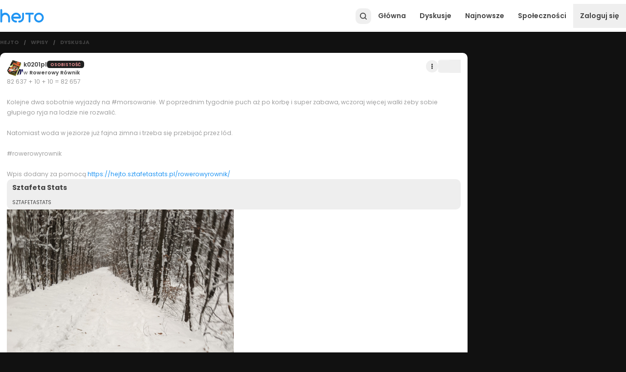

--- FILE ---
content_type: text/html; charset=utf-8
request_url: https://www.hejto.pl/wpis/82-637-10-10-82-657-kolejne-dwa-sobotnie-wyjazdy-na-morsowanie-w-poprzednim-tygo?commentId=6f292a15-c075-49b4-a4b7-9303d379aea9
body_size: 9781
content:
<!DOCTYPE html><html lang="pl"><head><meta charSet="utf-8"/><meta name="viewport" content="minimum-scale=1, initial-scale=1, width=device-width, shrink-to-fit=no"/><meta property="fb:app_id" content="1740172843160313"/><meta property="og:image:width" content="400"/><meta property="og:image:height" content="400"/><script type="application/ld+json">{"@context":"https://schema.org","@type":"Organization","logo":"https://cdn.hejto.pl/assets/images/hejto-logo.png","url":"https://www.hejto.pl/"}</script><script type="application/ld+json">{"@context":"https://schema.org","@type":"WebSite","url":"https://www.hejto.pl/","potentialAction":[{"@type":"SearchAction","target":"https://www.hejto.pl/?szukaj={search_term_string}","query-input":"required name=search_term_string"}]}</script><title>82 637 + 10 + 10 = 82 657
Kolejne dwa sobotnie wyjazdy na #morsowanie. W poprzednim tygodnie puch aż po korbę i super - k0201pl - Hejto.pl</title><meta name="robots" content="index,follow"/><meta name="description" content="82 637 + 10 + 10 = 82 657
Kolejne dwa sobotnie wyjazdy na #morsowanie. W poprzednim tygodnie puch aż po korbę i super zabawa, wczoraj więcej walki żeby sobie gł"/><meta property="og:title" content="82 637 + 10 + 10 = 82 657
Kolejne dwa sobotnie wyjazdy na #morsowanie. W poprzednim tygodnie puch aż po korbę i super - k0201pl - Hejto.pl"/><meta property="og:description" content="82 637 + 10 + 10 = 82 657 Kolejne dwa sobotnie wyjazdy na #morsowanie. W poprzednim tygodnie puch aż po korbę i super zabawa, wczoraj więcej walki żeby sobie głupiego ryja na lodzie nie rozwalić. Natomiast woda w jeziorze już fajna zimna i trzeba się przebijać przez lód.  rowerowyrownik"/><meta property="og:url" content="https://www.hejto.pl/wpis/82-637-10-10-82-657-kolejne-dwa-sobotnie-wyjazdy-na-morsowanie-w-poprzednim-tygo"/><meta property="og:type" content="article"/><meta property="article:published_time" content="2023-12-10T06:23:46+01:00"/><meta property="article:author" content="https://www.hejto.pl/uzytkownik/k0201pl"/><meta property="article:tag" content="rowerowyrownik"/><meta property="og:image" content="https://cdn.hejto.pl/uploads/posts/images/500x500/00aa943063f310b4a1d8d6a11af8eab6.jpg"/><meta property="og:image:alt" content="82-637-10-10-82-657-kolejne-dwa-sobotnie-wyjazdy-na-morsowanie-w-poprzednim-tygo"/><meta property="og:image" content="https://cdn.hejto.pl/uploads/posts/images/500x500/a1f527dc05e6311f36842aad9e37948f.jpg"/><meta property="og:image:alt" content="82-637-10-10-82-657-kolejne-dwa-sobotnie-wyjazdy-na-morsowanie-w-poprzednim-tygo"/><meta property="og:locale" content="pl_PL"/><meta property="og:site_name" content="Hejto.pl"/><link rel="canonical" href="https://www.hejto.pl/wpis/82-637-10-10-82-657-kolejne-dwa-sobotnie-wyjazdy-na-morsowanie-w-poprzednim-tygo"/><script type="application/ld+json">{"@context":"https://schema.org","@type":"Article","datePublished":"2023-12-10T06:23:46+01:00","description":"82 637 + 10 + 10 = 82 657\nKolejne dwa sobotnie wyjazdy na #morsowanie. W poprzednim tygodnie puch aż po korbę i super zabawa, wczoraj więcej walki żeby sobie gł","mainEntityOfPage":{"@type":"WebPage","@id":"https://www.hejto.pl/wpis/82-637-10-10-82-657-kolejne-dwa-sobotnie-wyjazdy-na-morsowanie-w-poprzednim-tygo"},"headline":"82 637 + 10 + 10 = 82 657\nKolejne dwa sobotnie wyjazdy na #morsowanie. W poprzednim tygodnie puch aż po korbę i super - k0201pl","image":["https://cdn.hejto.pl/uploads/posts/images/500x500/00aa943063f310b4a1d8d6a11af8eab6.jpg","https://cdn.hejto.pl/uploads/posts/images/500x500/a1f527dc05e6311f36842aad9e37948f.jpg"],"dateModified":"2023-12-10T06:23:46+01:00","author":{"@type":"Person","name":"k0201pl"},"publisher":{"@type":"Organization","name":"k0201pl","logo":{"@type":"ImageObject","url":"https://cdn.hejto.pl/uploads/users/images/avatars/250x250/93925695ef8666cb5948a93b09686e89.png"}}}</script><script type="application/ld+json">{"@context":"https://schema.org","@type":"BreadcrumbList","itemListElement":[{"@type":"ListItem","position":1,"item":"https://www.hejto.pl/","name":"Hejto"},{"@type":"ListItem","position":2,"item":"https://www.hejto.pl/gorace","name":"Wpisy"},{"@type":"ListItem","position":3,"item":"https://www.hejto.pl/wpis/82-637-10-10-82-657-kolejne-dwa-sobotnie-wyjazdy-na-morsowanie-w-poprzednim-tygo","name":"Dyskusja"}]}</script><meta name="next-head-count" content="26"/><meta http-equiv="X-UA-Compatible" content="IE=edge"/><meta name="p:domain_verify" content="7503247fccec2850db701526b5be2a30"/><link rel="shortcut icon" href="/favicon.ico" type="image/x-icon"/><link rel="apple-touch-icon" href="/apple-touch-icon.png"/><meta name="theme-color" content="#1b1b1b"/><script async="" src="https://cmp.tri-table.com/08e062aeed9f133054f576810052a00e.min.js"></script><link rel="preload" href="/_next/static/css/003c8b3b4b7d5cc3.css" as="style"/><link rel="stylesheet" href="/_next/static/css/003c8b3b4b7d5cc3.css" data-n-g=""/><noscript data-n-css=""></noscript><script defer="" nomodule="" src="/_next/static/chunks/polyfills-c67a75d1b6f99dc8.js"></script><script src="/_next/static/chunks/webpack-596b2689bf135d61.js" defer=""></script><script src="/_next/static/chunks/framework-ca706bf673a13738.js" defer=""></script><script src="/_next/static/chunks/main-c0a3cc014a7b6ad1.js" defer=""></script><script src="/_next/static/chunks/pages/_app-6360a3716a904afc.js" defer=""></script><script src="/_next/static/chunks/7699-c1bd00064e575df1.js" defer=""></script><script src="/_next/static/chunks/8943-2ba992d2651bbb1c.js" defer=""></script><script src="/_next/static/chunks/6156-0e604898e3c294a1.js" defer=""></script><script src="/_next/static/chunks/6844-f06cc95bb7c5b2ac.js" defer=""></script><script src="/_next/static/chunks/6455-8651adc07e747cd8.js" defer=""></script><script src="/_next/static/chunks/842-6f9aa7367a0e6680.js" defer=""></script><script src="/_next/static/chunks/6712-006a6ae1d6265c9a.js" defer=""></script><script src="/_next/static/chunks/400-d550c573a3abc20f.js" defer=""></script><script src="/_next/static/chunks/3922-413174e13a076b1f.js" defer=""></script><script src="/_next/static/chunks/9492-d27bfb137bd7274a.js" defer=""></script><script src="/_next/static/chunks/5975-69eb0b79b5dc811b.js" defer=""></script><script src="/_next/static/chunks/pages/wpis/%5Bslug%5D-6d39ebfbdc598ff8.js" defer=""></script><script src="/_next/static/x2ekdcUyK_TaPnj1vKX67/_buildManifest.js" defer=""></script><script src="/_next/static/x2ekdcUyK_TaPnj1vKX67/_ssgManifest.js" defer=""></script></head><body class="dark" id="root"><div id="__next"><div class="relative min-h-screen flex flex-col"><div class="sticky"></div><div class=""><div class="spolecznoscinet" id="spolecznosci-11722" data-max-width="750"></div><div class="spolecznoscinet" id="spolecznosci-11685" data-min-width="750"></div></div><header class="bg-common-white shadow-header dark:shadow-none dark:bg-paper-dark-primary flex items-center sticky -top-px z-30" style="height:65px"><div class="w-full absolute top-0"></div><div class="max-w-screen-lg w-full mx-auto flex items-center px-2 lg:px-0 relative gap-1.5"><a class="relative" href="/"><img alt="Hejto.pl" loading="lazy" width="90" height="28" decoding="async" data-nimg="1" style="color:transparent" src="/downloads/logo.svg"/></a><label for="theme" class="flex items-center relative switch-wrapper custom self-center mt-1 ml-2" data-color="theme"><input name="theme" type="checkbox" id="theme" class="w-0 h-0 opacity-0 absolute cursor-pointer" checked=""/><span class="switch"><span class="slider"></span></span></label><div class="flex-grow"></div><div class="flex gap-1.5 justify-end items-center z-10"><button style="width:32px;height:32px" class="w-full h-full flex items-center justify-center rounded-xl relative text-grey-800 dark:text-grey-500 hover:text-primary-main focus:text-primary-main" type="button"><svg width="20" height="20" viewBox="0 0 512 512" xmlns="http://www.w3.org/2000/svg" stroke="currentColor" fill="currentColor"><path d="M216 77c-26.5 3.7-48.8 11.9-69 25.5-36.2 24.3-59.6 59.5-68.2 102.7-3.2 16.1-3.2 42.5 0 58.6 3.2 15.8 7.3 27.8 14.2 41.7 30.3 60.5 95.4 94.9 162.2 86 25.1-3.3 51.3-13.5 70.1-27.3l4.9-3.5 35.6 35.6c37 36.9 40.3 39.6 48.1 39.7 12.1.1 22.2-10 22.1-22.1-.1-7.8-2.8-11.1-39.6-48l-35.6-35.6 6.2-9.4c28.3-43.1 33.8-97.8 14.5-145.6-20.3-50.4-65.7-87.2-119.5-96.9-10.1-1.9-36.9-2.6-46-1.4zm38.6 43.5c23.8 4.2 43.9 14.8 61.5 32.4 10.4 10.4 16 18.1 21.9 30 15.7 31.4 16.1 69.9 1 101.7-10.9 22.7-32.2 43.8-55.7 54.9-28.4 13.5-64.9 14-94.9 1.2-23.8-10.1-47.1-32.5-58.4-56.1-15.1-31.8-14.7-70.3 1-101.7 5.9-11.9 11.5-19.6 21.9-30 18.2-18.3 39.6-29.1 66.1-33.2 6.6-1.1 27.5-.6 35.6.8z"></path></svg></button><a class="cursor-pointer color-inherit text-grey-800 dark:text-grey-500 p-4 menu-item font-semibold hidden md:flex" href="/">Główna</a><a class="cursor-pointer color-inherit text-grey-800 dark:text-grey-500 p-4 menu-item font-semibold hidden md:flex" href="/gorace/typ/dyskusje">Dyskusje</a><a class="cursor-pointer color-inherit text-grey-800 dark:text-grey-500 p-4 menu-item font-semibold hidden md:flex" href="/najnowsze">Najnowsze</a><a class="cursor-pointer color-inherit text-grey-800 dark:text-grey-500 p-4 menu-item font-semibold hidden md:flex" href="/spolecznosci">Społeczności</a><button type="button" class="py-4 px-2 md:p-4 font-semibold text-grey-800 dark:text-grey-500 self-center">Zaloguj się</button><button type="button" class="text-grey-800 dark:text-grey-500 p-1.5 md:hidden" style="min-width:24px"><svg stroke="currentColor" fill="currentColor" stroke-width="0" viewBox="0 0 448 512" height="20" width="20" xmlns="http://www.w3.org/2000/svg"><path d="M16 132h416c8.837 0 16-7.163 16-16V76c0-8.837-7.163-16-16-16H16C7.163 60 0 67.163 0 76v40c0 8.837 7.163 16 16 16zm0 160h416c8.837 0 16-7.163 16-16v-40c0-8.837-7.163-16-16-16H16c-8.837 0-16 7.163-16 16v40c0 8.837 7.163 16 16 16zm0 160h416c8.837 0 16-7.163 16-16v-40c0-8.837-7.163-16-16-16H16c-8.837 0-16 7.163-16 16v40c0 8.837 7.163 16 16 16z"></path></svg></button></div></div></header><main class="max-w-screen-lg w-full mx-auto py-4 flex-1"><div class="grid grid-cols-12 gap-4"><div class="col-span-12 md:col-span-9"><div class="flex items-center overflow-hidden mb-4 px-2 lg:px-0"><div class="flex items-center"><a class="cursor-pointer hover:text-primary-main focus:text-primary-main dark:hover:text-primary-main dark:focus:text-primary-main text-grey-800 dark:text-grey-500 font-bold uppercase text-xs" href="/">Hejto</a></div><div class="flex items-center overflow-hidden"><span class="mx-2 md:mx-3 text-grey-700 dark:text-grey-500 font-bold text-xxs">/</span><a class="cursor-pointer hover:text-primary-main focus:text-primary-main dark:hover:text-primary-main dark:focus:text-primary-main text-grey-800 dark:text-grey-500 font-bold uppercase text-xs" href="/gorace">Wpisy</a></div><div class="flex items-center overflow-hidden"><span class="mx-2 md:mx-3 text-grey-700 dark:text-grey-500 font-bold text-xxs">/</span><a class="cursor-pointer hover:text-primary-main focus:text-primary-main dark:hover:text-primary-main dark:focus:text-primary-main text-grey-800 dark:text-grey-500 font-bold uppercase text-xs overflow-ellipsis overflow-hidden whitespace-nowrap" href="/wpis/82-637-10-10-82-657-kolejne-dwa-sobotnie-wyjazdy-na-morsowanie-w-poprzednim-tygo">Dyskusja</a></div></div><div class="flex flex-col gap-4"><div class=""><div class="spolecznoscinet" id="spolecznosci-11718" data-max-width="750"></div><div class="spolecznoscinet" id="spolecznosci-11679" data-min-width="750"></div></div><article class="bg-paper-light-primary dark:bg-paper-dark-primary overflow-hidden relative rounded-none md:rounded-lg"><div class="px-2 py-3 md:p-4 flex flex-col gap-3"><div class="relative flex flex-col gap-3"><div class="flex items-start"><div class="flex gap-2 items-center gap-2"><div><a href="/uzytkownik/k0201pl"><div class="overflow-hidden rounded-full" style="width:34px;height:34px;min-width:34px"><img src="https://cdn.hejto.pl/uploads/users/images/avatars/250x250/93925695ef8666cb5948a93b09686e89.png" alt="k0201pl" class="w-full h-full object-cover"/></div></a></div><div class="flex flex-col gap-0.5"><div class="flex items-center gap-1.5"><a class="cursor-pointer hover:text-primary-main focus:text-primary-main dark:hover:text-primary-main dark:focus:text-primary-main text-grey-800 dark:text-grey-100 inline-grid" href="/uzytkownik/k0201pl"><span class="block text-ellipsis whitespace-nowrap overflow-hidden text-grey-800 dark:text-textPrimary-dark font-semibold text-sm">k0201pl</span></a><div class="flex items-center gap-1.5 text-xxs"><span class="uppercase font-semibold bg-grey-900 py-0.5 px-2 rounded-md pt-0.5" style="color:#fe999c">Osobistość</span></div></div><div class="flex gap-1 items-baseline font-semibold"><a class="cursor-pointer hover:text-primary-main focus:text-primary-main dark:hover:text-primary-main dark:focus:text-primary-main text-grey-800 dark:text-grey-500 inline-grid text-xs" href="/spolecznosc/rowerowy-rownik"><span class="block text-ellipsis whitespace-nowrap overflow-hidden"><span class="font-normal">w<!-- --> </span>Rowerowy Równik</span></a><a class="cursor-pointer hover:text-primary-main focus:text-primary-main dark:hover:text-primary-main dark:focus:text-primary-main text-grey-800 dark:text-grey-500 inline-grid text-xs" href="/wpis/82-637-10-10-82-657-kolejne-dwa-sobotnie-wyjazdy-na-morsowanie-w-poprzednim-tygo"><span class="invisible">2023-12-10T06:23:46+01:00</span></a></div></div></div><div class="flex gap-2 items-center ml-auto"><div class="self-center"><button type="button" class="rounded-full transition-colors w-7 h-7 p-px flex justify-center items-center text-grey-800 dark:text-grey-400 focus-visible:bg-grey-200 dark:focus-visible:bg-grey-900 hover:bg-grey-200 dark:hover:bg-grey-900" aria-label="Actions"><svg stroke="currentColor" fill="currentColor" stroke-width="0" viewBox="0 0 192 512" height="11" width="11" xmlns="http://www.w3.org/2000/svg"><path d="M96 184c39.8 0 72 32.2 72 72s-32.2 72-72 72-72-32.2-72-72 32.2-72 72-72zM24 80c0 39.8 32.2 72 72 72s72-32.2 72-72S135.8 8 96 8 24 40.2 24 80zm0 352c0 39.8 32.2 72 72 72s72-32.2 72-72-32.2-72-72-72-72 32.2-72 72z"></path></svg></button></div><div class="flex items-center gap-1 bg-grey-100 dark:bg-grey-900 rounded-md flex-row-reverse text-lg"><button aria-label="Polub wpis" data-target="post" type="button" class="px-0.5 py-1 like-btn animated-icon-wrapper"><svg class="text-current animated-icon" width="20" height="20" viewBox="0 0 512 512" xmlns="http://www.w3.org/2000/svg" stroke="currentColor" fill="currentColor"><path d="M397.413,199.303c-2.944-4.576-8-7.296-13.408-7.296h-112v-176c0-7.552-5.28-14.08-12.672-15.648 c-7.52-1.6-14.88,2.272-17.952,9.152l-128,288c-2.208,4.928-1.728,10.688,1.216,15.2c2.944,4.544,8,7.296,13.408,7.296h112v176 c0,7.552,5.28,14.08,12.672,15.648c1.12,0.224,2.24,0.352,3.328,0.352c6.208,0,12-3.616,14.624-9.504l128-288 C400.805,209.543,400.389,203.847,397.413,199.303z"></path></svg></button><button class="font-semibold pl-2" type="button">31</button></div></div></div><div class="relative"><div class="overflow-hidden relative"><div class="parsed text-sm basic-text leading-6 quill"><p>82 637 + 10 + 10 = 82 657<br/>
</p>
<br/>
<!-- -->
<!-- -->
<p>Kolejne dwa sobotnie wyjazdy na <!-- -->#morsowanie<!-- -->. W poprzednim tygodnie puch aż po korbę i super zabawa, wczoraj więcej walki żeby sobie głupiego ryja na lodzie nie rozwalić.<br/>
</p>
<br/>
<!-- -->
<!-- -->
<p>Natomiast woda w jeziorze już fajna zimna i trzeba się przebijać przez lód. <br/>
</p>
<br/>
<!-- -->
<!-- -->
<p>#rowerowyrownik<br/>
</p>
<br/>
<!-- -->
<!-- -->
<p>Wpis dodany za pomocą <a href="https://hejto.sztafetastats.pl/rowerowyrownik/" target="_blank" rel="noopener noreferrer nofollow" class="">https://hejto.sztafetastats.pl/rowerowyrownik/</a></p></div><span class="block"></span></div></div><div class="flex items-center overflow-hidden rounded-lg bg-grey-200 dark:bg-grey-900"><a id="https://hejto.sztafetastats.pl/rowerowyrownik/" href="https://hejto.sztafetastats.pl/rowerowyrownik/" target="_blank" rel="noopener noreferrer nofollow" class="flex-1 text-grey-800 hover:text-grey-800 focus:text-grey-800 dark:text-textPrimary-dark focus:underline hover:underline"><div class="px-3 py-2 flex-1"><p class="mb-1.5 font-bold one-line">Sztafeta Stats</p><p class="mb-2 text-sm two-lines"></p><div class="flex items-center"><span class="text-xs uppercase">Sztafetastats</span></div></div></a></div><div class="w-full sm:w-1/2"><div class="flex flex-col"><div class="w-full overflow-hidden relative"><div class="overflow-hidden relative"><img role="button" class="cursor-pointer w-full object-cover h-full max-h-galleryImage object-top" tabindex="0" src="https://cdn.hejto.pl/uploads/posts/images/1200x900/00aa943063f310b4a1d8d6a11af8eab6.jpg" loading="eager" alt="1226a4d5-754d-4338-b53f-3921cf9b1edf"/></div></div><div class="flex mt-px gap-px"><div class="overflow-hidden relative last:mr-0 square relative square relative overflow-hidden w-1/4"><img src="https://cdn.hejto.pl/uploads/posts/images/250x250/a1f527dc05e6311f36842aad9e37948f.jpg" class="cursor-pointer w-full h-full object-cover absolute" loading="eager" alt="34233175-98e2-4aef-b511-5596a8cd8411"/></div></div></div></div></div><div class="flex flex-wrap gap-2 md:gap-3 text-xs sm:text-sm font-semibold text-grey-600"><div class="flex items-center gap-1 bg-grey-100 dark:bg-grey-900 rounded-md"><button aria-label="Polub wpis" data-target="post" type="button" class="px-0.5 py-1 like-btn animated-icon-wrapper"><svg class="text-current animated-icon" width="14" height="14" viewBox="0 0 512 512" xmlns="http://www.w3.org/2000/svg" stroke="currentColor" fill="currentColor"><path d="M397.413,199.303c-2.944-4.576-8-7.296-13.408-7.296h-112v-176c0-7.552-5.28-14.08-12.672-15.648 c-7.52-1.6-14.88,2.272-17.952,9.152l-128,288c-2.208,4.928-1.728,10.688,1.216,15.2c2.944,4.544,8,7.296,13.408,7.296h112v176 c0,7.552,5.28,14.08,12.672,15.648c1.12,0.224,2.24,0.352,3.328,0.352c6.208,0,12-3.616,14.624-9.504l128-288 C400.805,209.543,400.389,203.847,397.413,199.303z"></path></svg></button><button class="font-semibold pr-2" type="button">31</button></div><button type="button" class="transition-colors rounded-md bg-grey-100 dark:bg-grey-900 flex gap-2 items-center px-2"><svg stroke="currentColor" fill="currentColor" stroke-width="0" viewBox="0 0 512 512" height="1em" width="1em" xmlns="http://www.w3.org/2000/svg"><path d="M448 0H64C28.7 0 0 28.7 0 64v288c0 35.3 28.7 64 64 64h96v84c0 9.8 11.2 15.5 19.1 9.7L304 416h144c35.3 0 64-28.7 64-64V64c0-35.3-28.7-64-64-64z"></path></svg><span>2</span></button><button type="button" class="transition-colors rounded-md bg-grey-100 dark:bg-grey-900 flex items-center gap-2 px-2 py-1"><svg stroke="currentColor" fill="currentColor" stroke-width="0" viewBox="0 0 448 512" height="1em" width="1em" xmlns="http://www.w3.org/2000/svg"><path d="M352 320c-22.608 0-43.387 7.819-59.79 20.895l-102.486-64.054a96.551 96.551 0 0 0 0-41.683l102.486-64.054C308.613 184.181 329.392 192 352 192c53.019 0 96-42.981 96-96S405.019 0 352 0s-96 42.981-96 96c0 7.158.79 14.13 2.276 20.841L155.79 180.895C139.387 167.819 118.608 160 96 160c-53.019 0-96 42.981-96 96s42.981 96 96 96c22.608 0 43.387-7.819 59.79-20.895l102.486 64.054A96.301 96.301 0 0 0 256 416c0 53.019 42.981 96 96 96s96-42.981 96-96-42.981-96-96-96z"></path></svg><span class="hidden md:inline">Udostępnij</span></button></div></div></article><div class=""><div class="spolecznoscinet" id="spolecznosci-11720" data-max-width="750"></div><div class="spolecznoscinet" id="spolecznosci-11683" data-min-width="750"></div></div><h4 class="text-lg font-semibold" id="komentarze">Komentarze (<!-- -->2<!-- -->)</h4><div class="bg-paper-light-primary dark:bg-paper-dark-primary p-2 md:p-4 rounded-none md:rounded-lg flex flex-col gap-2 overflow-hidden"><div class="relative"><span id="82-637-10-10-82-657-kolejne-dwa-sobotnie-wyjazdy-na-morsowanie-w-poprzednim-tygo-comments"></span><div class="relative flex flex-col gap-2 pt-px"><div class="relative flex flex-col bg-grey-100 dark:bg-grey-900 p-3 rounded-lg overflow-hidden" id="11cceefd-3fe6-460d-9a4f-b4bd4854accf"><div class="flex gap-2"><div><a class="block" href="/uzytkownik/kermelanik"><div class="overflow-hidden rounded-full" style="width:34px;height:34px;min-width:34px"><img src="https://cdn.hejto.pl/uploads/users/images/avatars/250x250/a9d58a7f1ce1e883082dfd90c76669b5.jpg" alt="kermelanik" class="w-full h-full object-cover"/></div></a></div><div class="flex flex-col gap-2 flex-1 overflow-hidden"><div class="flex items-center gap-1.5 pt-1 flex-wrap pr-14"><a class="cursor-pointer hover:text-primary-main focus:text-primary-main dark:hover:text-primary-main dark:focus:text-primary-main text-grey-800 dark:text-grey-100 inline-grid" href="/uzytkownik/kermelanik"><span class="block text-ellipsis whitespace-nowrap overflow-hidden text-grey-800 dark:text-textPrimary-dark font-semibold text-xs">kermelanik</span></a><a class="cursor-pointer hover:text-primary-main focus:text-primary-main dark:hover:text-primary-main dark:focus:text-primary-main text-grey-800 dark:text-grey-500 text-xxs" href="/wpis/82-637-10-10-82-657-kolejne-dwa-sobotnie-wyjazdy-na-morsowanie-w-poprzednim-tygo?commentId=11cceefd-3fe6-460d-9a4f-b4bd4854accf"><span class="invisible">2023-12-10T08:16:43+01:00</span></a></div><div class="overflow-hidden"><div class="overflow-hidden relative"><div class="parsed text-sm text-grey-800 dark:text-grey-500 quill"><p>o chyrste. ja na to jestem zbyt delikatny. lekarz mi zabrania 😅.</p></div></div><div class="w-full md:w-1/2"></div></div></div></div><div class="flex items-center gap-2 ml-auto absolute top-3 right-3"><div class="flex items-center gap-1 bg-grey-100 dark:bg-grey-900 rounded-md flex-row-reverse"><button aria-label="Polub comment" data-target="comment" type="button" class="px-0.5 py-1 like-btn animated-icon-wrapper"><svg class="text-current animated-icon" width="18" height="18" viewBox="0 0 512 512" xmlns="http://www.w3.org/2000/svg" stroke="currentColor" fill="currentColor"><path d="M397.413,199.303c-2.944-4.576-8-7.296-13.408-7.296h-112v-176c0-7.552-5.28-14.08-12.672-15.648 c-7.52-1.6-14.88,2.272-17.952,9.152l-128,288c-2.208,4.928-1.728,10.688,1.216,15.2c2.944,4.544,8,7.296,13.408,7.296h112v176 c0,7.552,5.28,14.08,12.672,15.648c1.12,0.224,2.24,0.352,3.328,0.352c6.208,0,12-3.616,14.624-9.504l128-288 C400.805,209.543,400.389,203.847,397.413,199.303z"></path></svg></button><button class="font-semibold pl-2" type="button">1</button></div></div></div><div class="relative flex flex-col bg-grey-100 dark:bg-grey-900 p-3 rounded-lg overflow-hidden" id="6f292a15-c075-49b4-a4b7-9303d379aea9"><div class="flex gap-2"><div><a class="block" href="/uzytkownik/pluszowy_zergling"><div class="overflow-hidden rounded-full" style="width:34px;height:34px;min-width:34px"><img src="https://cdn.hejto.pl/uploads/users/images/avatars/250x250/5faa81b2476eb16d9195adaf83f58662.jpg" alt="pluszowy_zergling" class="w-full h-full object-cover"/></div></a></div><div class="flex flex-col gap-2 flex-1 overflow-hidden"><div class="flex items-center gap-1.5 pt-1 flex-wrap pr-14"><a class="cursor-pointer hover:text-primary-main focus:text-primary-main dark:hover:text-primary-main dark:focus:text-primary-main text-grey-800 dark:text-grey-100 inline-grid" href="/uzytkownik/pluszowy_zergling"><span class="block text-ellipsis whitespace-nowrap overflow-hidden text-grey-800 dark:text-textPrimary-dark font-semibold text-xs">pluszowy_zergling</span></a><a class="cursor-pointer hover:text-primary-main focus:text-primary-main dark:hover:text-primary-main dark:focus:text-primary-main text-grey-800 dark:text-grey-500 text-xxs" href="/wpis/82-637-10-10-82-657-kolejne-dwa-sobotnie-wyjazdy-na-morsowanie-w-poprzednim-tygo?commentId=6f292a15-c075-49b4-a4b7-9303d379aea9"><span class="invisible">2023-12-10T21:52:03+01:00</span></a></div><div class="overflow-hidden"><div class="overflow-hidden relative"><div class="parsed text-sm text-grey-800 dark:text-grey-500 quill"><p>Ja was morsy podziwiam, palce mi odmarzają w zimie a co dopiero morsować ^^</p></div></div><div class="w-full md:w-1/2"></div></div></div></div><div class="flex items-center gap-2 ml-auto absolute top-3 right-3"><div class="flex items-center gap-1 bg-grey-100 dark:bg-grey-900 rounded-md flex-row-reverse"><button aria-label="Polub comment" data-target="comment" type="button" class="px-0.5 py-1 like-btn animated-icon-wrapper"><svg class="text-current animated-icon" width="18" height="18" viewBox="0 0 512 512" xmlns="http://www.w3.org/2000/svg" stroke="currentColor" fill="currentColor"><path d="M397.413,199.303c-2.944-4.576-8-7.296-13.408-7.296h-112v-176c0-7.552-5.28-14.08-12.672-15.648 c-7.52-1.6-14.88,2.272-17.952,9.152l-128,288c-2.208,4.928-1.728,10.688,1.216,15.2c2.944,4.544,8,7.296,13.408,7.296h112v176 c0,7.552,5.28,14.08,12.672,15.648c1.12,0.224,2.24,0.352,3.328,0.352c6.208,0,12-3.616,14.624-9.504l128-288 C400.805,209.543,400.389,203.847,397.413,199.303z"></path></svg></button><button class="font-semibold pl-2" type="button" disabled="">0</button></div></div></div></div></div><p class="my-3 text-center text-grey-800 dark:text-textPrimary-dark"><a href="/logowanie">Zaloguj się</a> aby komentować</p></div><div class=""><div class="spolecznoscinet" id="spolecznosci-11723" data-max-width="750"></div><div class="spolecznoscinet" id="spolecznosci-11690" data-min-width="750"></div></div></div></div><div class="col-span-12 md:col-span-3 hidden md:flex flex-col gap-4"></div></div></main><footer class="mt-14 overflow-hidden flex justify-center w-full text-sm"><div class="p-4 max-w-screen-lg w-full"><div class="grid grid-cols-12 gap-2"><div class="col-span-12 sm:col-span-6"><svg class="text-grey-800" width="90" height="27.87698197598243" xmlns="http://www.w3.org/2000/svg" xml:space="preserve" viewBox="0 0 843.6 261.3" stroke="currentColor" fill="currentColor"><path d="M309.1 223.1h-1.2c-7.9-.4-15.1-2-21.6-4.8-6.2-2.5-11.7-6.2-16.6-10.6-4.8-4.5-8.9-9.5-12-15.2-.4-.7-.7-1.3-1-2-1.4-2.5-2.4-5-3.3-7.4h131.7c5.1-.2 9.5-2.1 13.1-5.6 3.6-3.5 5.6-7.9 5.8-13.1v-1c0-12.4-2.4-24.2-7.3-35.5-4.8-11.3-11.6-21.3-20.2-30.2-10.6-11.1-23.4-18.9-38.2-23.7-14.8-4.8-29.8-6-45-3.5-11.8 2.1-23 6.3-33.5 12.6-10.4 6.2-19.3 14.3-26.7 24.1-1 1.2-2 2.4-2.8 3.7-.9 1.3-1.8 2.5-2.5 3.7-8.7 14-13.3 29.3-14.1 45.8-.7 16.5 2.6 32.1 9.9 46.9 3.7 7.5 8.4 14.3 13.9 20.4 5.5 6.2 11.7 11.4 18.5 15.8 6.8 4.5 14.2 8 22.1 10.8 7.9 2.8 15.9 4.5 24.2 5 1 .2 2.1.3 3.1.3h3.4c5.1 0 9.4-1.8 12.9-5.3 3.4-3.5 5.2-7.9 5.2-13.1 0-5.1-1.8-9.4-5.2-12.9-3.1-3.5-7.4-5.2-12.6-5.2zM263 128.5c4.1-5.4 9-10 14.8-13.8 6.9-4.4 14.4-7.2 22.5-8.4 8.1-1.3 15.9-.8 23.7 1.3 7.9 2.1 15 5.8 21.4 10.8 6.4 5 11.5 11.1 15.3 18.2 1.8 3.4 3.2 6.5 4.1 9.5H253.6c2.1-6.3 5.3-12.1 9.4-17.6z"></path><path d="M443.9 69.7c-5.1 0-9.5 1.9-13.1 5.5-3.6 3.6-5.5 8-5.5 13.1v76.9h.3c0 7.9-1.5 15.3-4.5 22.2-3 6.9-7 13-12 18.2-5 5.2-10.9 9.4-17.8 12.6-6.8 3.2-14.1 4.8-21.7 5H368c-5.1 0-9.5 1.9-13.1 5.5s-5.5 8-5.5 13.1c0 4.9 1.8 9.1 5.2 12.8 3.4 3.5 7.6 5.4 12.6 5.6h2.7c12.9-.4 24.9-3.2 36.1-8.3 11.3-5.1 21-12 29.3-20.6 8.3-8.6 14.8-18.6 19.7-29.9 4.8-11.4 7.3-23.4 7.3-36.3V88.3c0-5.1-1.8-9.5-5.3-13.1-3.6-3.6-8-5.5-13.1-5.5zM162.3 99.5c-8.6-9.4-18.6-16.8-30.1-22.3-11.6-5.5-23.9-8.3-37.1-8.3-11 0-21.4 2-31.2 5.8-9.8 3.9-18.7 9.3-27 16.2l.2-70.9c0-5.6-1.8-10.3-5.4-14.3C28.2 1.9 23.8 0 18.6 0 13.4 0 9.1 2 5.4 5.8 1.9 9.7 0 14.4 0 20v219.1c-.2 5.6 1.6 10.4 5.2 14.4s8.1 6 13.2 6 9.5-2 13.1-6c3.5-4 5.4-8.8 5.4-14.4v-66c0-8.9 1.5-17.2 4.6-24.9 3.1-7.7 7.2-14.5 12.5-20.2 5.3-5.7 11.5-10.3 18.5-13.6 7-3.4 14.5-5 22.6-5 8 0 15.7 1.7 22.7 5 7.1 3.4 13.2 7.8 18.5 13.6 5.2 5.7 9.3 12.5 12.4 20.2 3.1 7.7 4.6 16 4.6 24.9v66c0 5.6 1.8 10.4 5.3 14.4s7.9 6 13.1 6c5.1 0 9.5-2 13.1-6 3.6-4 5.5-8.8 5.5-14.4v-66c0-14.4-2.5-28-7.6-40.6-5-12.6-11.8-23.6-20.4-33zM633.8 69.7H502.1c-5.1 0-9.5 1.9-13.1 5.5s-5.3 8-5.3 13.1 1.8 9.5 5.3 13.1c3.5 3.5 7.9 5.3 13.1 5.3h47.4V242c0 5.1 1.8 9.5 5.3 13.1 3.5 3.5 7.9 5.3 13.1 5.3 5.1 0 9.5-1.8 13.1-5.3 3.6-3.5 5.5-7.9 5.5-13.1V106.7h47.3c5.1 0 9.5-1.8 13.1-5.3 3.5-3.5 5.3-7.9 5.3-13.1 0-5.1-1.8-9.5-5.3-13.1-3.6-3.6-7.9-5.5-13.1-5.5zM836.7 130.2c-4.8-11.7-11.7-22.1-20.6-31-10.8-11.1-23.6-18.9-38.3-23.7-14.7-4.8-29.6-5.8-44.8-3.3-11.8 2.1-23 6.3-33.5 12.4-10.4 6.2-19.3 14.1-26.7 24h-.3c-2 2.6-3.6 5.1-5 7.7-4.4 6.9-7.6 14.3-9.9 22.1-2.2 7.8-3.6 15.7-4 23.7-.4 8 .3 15.9 2 23.9 1.7 7.9 4.3 15.5 7.8 22.7 3.7 7.5 8.4 14.3 13.9 20.4 5.5 6.2 11.7 11.5 18.5 15.9 6.8 4.6 14.2 8.2 22.1 10.9 7.9 2.8 15.9 4.5 24.2 5 15.9 1 31.4-2 46.1-8.8 14.8-6.8 27-16.7 36.7-29.7 5.9-8.1 10.5-16.9 13.8-26.5 3.3-9.6 4.8-19.4 4.8-29.5.4-12.2-2-24.4-6.8-36.2zM699.1 198c-.2-.5-.5-.9-.7-1.3 1.2 2.3 2.5 4.6 3.8 6.8-1.1-1.8-2.3-3.5-3.1-5.5zm106.6-18.5c-1.7 7.1-4.6 13.7-8.8 19.9-3.7 5.3-8.3 10-13.6 13.9-5.3 3.9-11.2 6.9-17.4 8.9-6.5 2.1-13.2 3.1-20.1 2.8-6.9-.3-13.5-1.9-19.9-4.6-6.2-2.8-11.7-6.3-16.6-10.8-4.8-4.4-8.9-9.4-12-15-.4-.7-.7-1.4-1-2.1-3.7-7.1-5.8-14.8-6.2-23.1-.6-10.6 1.6-20.7 6.5-30.2s11.8-17.1 20.7-22.7c6.9-4.4 14.4-7.1 22.5-8.3 8.1-1.2 15.9-.7 23.7 1.5 7.9 2 15 5.5 21.3 10.6 6.3 5.1 11.5 11.3 15.4 18.4 3.2 5.5 5.3 11.9 6.5 19.2 1 7.4.6 14.6-1 21.6z"></path></svg><p class="text-grey-600 sm:max-w-xs font-semibold mt-6 mb-4 md:my-6">Hejto.pl to społeczność, która dzieli się historiami, artykułami i linkami z sieci. Treść tworzą nasi użytkownicy.</p><p class="text-grey-600 font-semibold uppercase hidden sm:block">HEJTO © 2021-<!-- -->2026</p></div><div class="col-span-12 sm:col-span-3 flex flex-col items-start gap-1 text-grey-600 font-semibold uppercase mb-3 sm:mb-0"><p class="uppercase mb-2 text-grey-800">Hejto</p><a class="cursor-pointer hover:text-primary-main focus:text-primary-main dark:hover:text-primary-main dark:focus:text-primary-main text-grey-600" href="/kontakt">Kontakt</a><a class="cursor-pointer hover:text-primary-main focus:text-primary-main dark:hover:text-primary-main dark:focus:text-primary-main text-grey-600" href="/regulamin">Regulamin</a><a class="cursor-pointer hover:text-primary-main focus:text-primary-main dark:hover:text-primary-main dark:focus:text-primary-main text-grey-600" href="/polityka-prywatnosci">Polityka prywatności</a><a class="cursor-pointer hover:text-primary-main focus:text-primary-main dark:hover:text-primary-main dark:focus:text-primary-main text-grey-600" href="/zasady-moderacji">Zasady moderacji</a><a class="cursor-pointer hover:text-primary-main focus:text-primary-main dark:hover:text-primary-main dark:focus:text-primary-main text-grey-600" href="/poradnik">Poradnik</a><a class="cursor-pointer hover:text-primary-main focus:text-primary-main dark:hover:text-primary-main dark:focus:text-primary-main text-grey-600" href="/spolecznosci">Społeczności</a><a class="cursor-pointer hover:text-primary-main focus:text-primary-main dark:hover:text-primary-main dark:focus:text-primary-main text-grey-600" href="/wspierajacy">Wspierający</a></div><div class="col-span-12 sm:col-span-3 flex flex-col items-start gap-1 text-grey-600 font-semibold uppercase"><p class="uppercase mb-2 text-grey-800">Social media</p><a class="cursor-pointer hover:text-primary-main focus:text-primary-main dark:hover:text-primary-main dark:focus:text-primary-main text-grey-600" href="https://www.facebook.com/hejtopl" target="_blank" rel="noreferrer">facebook</a><a class="cursor-pointer hover:text-primary-main focus:text-primary-main dark:hover:text-primary-main dark:focus:text-primary-main text-grey-600" href="https://www.instagram.com/hejto_pl/" target="_blank" rel="noreferrer">instagram</a><a class="cursor-pointer hover:text-primary-main focus:text-primary-main dark:hover:text-primary-main dark:focus:text-primary-main text-grey-600" href="https://twitter.com/Hejtopl" target="_blank" rel="noreferrer">twitter</a></div></div><p class="text-grey-600 font-semibold text-center mt-6 uppercase sm:hidden">2026<!-- -->. Hejto. Wszelkie prawa zastrzeżone.</p></div></footer><div class=""><div class="spolecznoscinet" id="spolecznosci-11748" data-max-width="750"></div></div><div class=""><div class="spolecznoscinet" id="spolecznosci-11721" data-max-width="750"></div><div class="spolecznoscinet" id="spolecznosci-11684" data-min-width="750"></div></div></div></div><script id="__NEXT_DATA__" type="application/json">{"props":{"pageProps":{"_sentryTraceData":"0f02daba119e46879f3232ea5df05ce4-ba85f3a30c4d1ac0-1","_sentryBaggage":"sentry-environment=production,sentry-release=x2ekdcUyK_TaPnj1vKX67,sentry-public_key=b91ec04992635addf5950c542edff890,sentry-trace_id=0f02daba119e46879f3232ea5df05ce4,sentry-sample_rate=1,sentry-transaction=%2Fwpis%2F%5Bslug%5D,sentry-sampled=true","session":null,"adsNotSafe":false,"dehydratedState":{"mutations":[],"queries":[{"dehydratedAt":1768618031574,"state":{"data":{"title":"82 637 + 10 + 10 = 82 657\nKolejne dwa sobotnie wyjazdy na #morsowanie. W poprzednim tygodnie puch aż po korbę i super","content":"82 637 + 10 + 10 = 82 657\n\n  \n\n  Kolejne dwa sobotnie wyjazdy na #morsowanie. W poprzednim tygodnie puch aż po korbę i super zabawa, wczoraj więcej walki żeby sobie głupiego ryja na lodzie nie rozwalić.\n\nNatomiast woda w jeziorze już fajna zimna i trzeba się przebijać przez lód. \n\n  \n\n  #rowerowyrownik\n\n  \n\nWpis dodany za pomocą https://hejto.sztafetastats.pl/rowerowyrownik/","content_plain":"82 637 + 10 + 10 = 82 657\nKolejne dwa sobotnie wyjazdy na #morsowanie. W poprzednim tygodnie puch aż po korbę i super zabawa, wczoraj więcej walki żeby sobie głupiego ryja na lodzie nie rozwalić.\nNatomiast woda w jeziorze już fajna zimna i trzeba się przebijać przez lód. \nrowerowyrownik\nWpis dodany za pomocą https://hejto.sztafetastats.pl/rowerowyrownik/","excerpt":"82 637 + 10 + 10 = 82 657 Kolejne dwa sobotnie wyjazdy na #morsowanie. W poprzednim tygodnie puch aż po korbę i super zabawa, wczoraj więcej walki żeby sobie głupiego ryja na lodzie nie rozwalić. Natomiast woda w jeziorze już fajna zimna i trzeba się przebijać przez lód.  rowerowyrownik","images":[{"urls":[{"url":"https://cdn.hejto.pl/uploads/posts/images/250x250/00aa943063f310b4a1d8d6a11af8eab6.jpg","size":"250x250","width":188,"height":250},{"url":"https://cdn.hejto.pl/uploads/posts/images/500x500/00aa943063f310b4a1d8d6a11af8eab6.jpg","size":"500x500","width":375,"height":500},{"url":"https://cdn.hejto.pl/uploads/posts/images/1200x900/00aa943063f310b4a1d8d6a11af8eab6.jpg","size":"1200x900","width":1200,"height":1600}],"type":"image","uuid":"1226a4d5-754d-4338-b53f-3921cf9b1edf","position":1},{"urls":[{"url":"https://cdn.hejto.pl/uploads/posts/images/250x250/a1f527dc05e6311f36842aad9e37948f.jpg","size":"250x250","width":188,"height":250},{"url":"https://cdn.hejto.pl/uploads/posts/images/500x500/a1f527dc05e6311f36842aad9e37948f.jpg","size":"500x500","width":375,"height":500},{"url":"https://cdn.hejto.pl/uploads/posts/images/1200x900/a1f527dc05e6311f36842aad9e37948f.jpg","size":"1200x900","width":1200,"height":1600}],"type":"image","uuid":"34233175-98e2-4aef-b511-5596a8cd8411","position":2}],"content_links":[{"url":"https://hejto.sztafetastats.pl/rowerowyrownik/","site":"Sztafetastats","type":"rich","title":"Sztafeta Stats","audios":[],"images":[],"videos":[],"favicon":[]}],"comments":[{"content":"o chyrste. ja na to jestem zbyt delikatny. lekarz mi zabrania 😅.","content_plain":"o chyrste. ja na to jestem zbyt delikatny. lekarz mi zabrania 😅.","images":[],"content_links":[],"post_slug":"82-637-10-10-82-657-kolejne-dwa-sobotnie-wyjazdy-na-morsowanie-w-poprzednim-tygo","status":"published","explicit_language":false,"post":{"title":"82 637 + 10 + 10 = 82 657\nKolejne dwa sobotnie wyjazdy na #morsowanie. W poprzednim tygodnie puch aż po korbę i super","content":"82 637 + 10 + 10 = 82 657\n\n  \n\n  Kolejne dwa sobotnie wyjazdy na #morsowanie. W poprzednim tygodnie puch aż po korbę i super zabawa, wczoraj więcej walki żeby sobie głupiego ryja na lodzie nie rozwalić.\n\nNatomiast woda w jeziorze już fajna zimna i trzeba się przebijać przez lód. \n\n  \n\n  #rowerowyrownik\n\n  \n\nWpis dodany za pomocą https://hejto.sztafetastats.pl/rowerowyrownik/","content_plain":"82 637 + 10 + 10 = 82 657\nKolejne dwa sobotnie wyjazdy na #morsowanie. W poprzednim tygodnie puch aż po korbę i super zabawa, wczoraj więcej walki żeby sobie głupiego ryja na lodzie nie rozwalić.\nNatomiast woda w jeziorze już fajna zimna i trzeba się przebijać przez lód. \nrowerowyrownik\nWpis dodany za pomocą https://hejto.sztafetastats.pl/rowerowyrownik/","excerpt":"82 637 + 10 + 10 = 82 657 Kolejne dwa sobotnie wyjazdy na #morsowanie. W poprzednim tygodnie puch aż po korbę i super zabawa, wczoraj więcej walki żeby sobie głupiego ryja na lodzie nie rozwalić. Natomiast woda w jeziorze już fajna zimna i trzeba się przebijać przez lód.  rowerowyrownik","type":"discussion","slug":"82-637-10-10-82-657-kolejne-dwa-sobotnie-wyjazdy-na-morsowanie-w-poprzednim-tygo","uuid":"e0909fb7-6d05-4924-b510-7c8be0eaa460","discr":"discussion"},"author":{"username":"kermelanik","avatar":{"urls":[{"url":"https://cdn.hejto.pl/uploads/users/images/avatars/100x100/a9d58a7f1ce1e883082dfd90c76669b5.jpg","size":"100x100","width":100,"height":100},{"url":"https://cdn.hejto.pl/uploads/users/images/avatars/250x250/a9d58a7f1ce1e883082dfd90c76669b5.jpg","size":"250x250","width":250,"height":250}],"type":"image","uuid":"8f7621b2-4f3a-4af7-8e86-03b0e140396b"},"status":"active","roles":["ROLE_USER"],"controversial":false,"current_rank":"Sum","current_color":"#ff9034","verified":false,"sponsor":false,"ex_sponsor":false,"created_at":"2023-01-22T11:25:27+01:00","_links":{"self":{"href":"/users/kermelanik"},"follows":{"href":"/users/kermelanik/follows"}}},"num_likes":1,"num_reports":0,"is_liked":false,"is_reported":false,"replies":[],"likes_enabled":true,"created_at":"2023-12-10T08:16:43+01:00","uuid":"11cceefd-3fe6-460d-9a4f-b4bd4854accf","_links":{"self":{"href":"/posts/82-637-10-10-82-657-kolejne-dwa-sobotnie-wyjazdy-na-morsowanie-w-poprzednim-tygo/comments/11cceefd-3fe6-460d-9a4f-b4bd4854accf"},"likes":{"href":"/posts/82-637-10-10-82-657-kolejne-dwa-sobotnie-wyjazdy-na-morsowanie-w-poprzednim-tygo/comments/11cceefd-3fe6-460d-9a4f-b4bd4854accf/likes"}}},{"content":"Ja was morsy podziwiam, palce mi odmarzają w zimie a co dopiero morsować ^^","content_plain":"Ja was morsy podziwiam, palce mi odmarzają w zimie a co dopiero morsować ^^","images":[],"content_links":[],"post_slug":"82-637-10-10-82-657-kolejne-dwa-sobotnie-wyjazdy-na-morsowanie-w-poprzednim-tygo","status":"published","explicit_language":false,"post":{"title":"82 637 + 10 + 10 = 82 657\nKolejne dwa sobotnie wyjazdy na #morsowanie. W poprzednim tygodnie puch aż po korbę i super","content":"82 637 + 10 + 10 = 82 657\n\n  \n\n  Kolejne dwa sobotnie wyjazdy na #morsowanie. W poprzednim tygodnie puch aż po korbę i super zabawa, wczoraj więcej walki żeby sobie głupiego ryja na lodzie nie rozwalić.\n\nNatomiast woda w jeziorze już fajna zimna i trzeba się przebijać przez lód. \n\n  \n\n  #rowerowyrownik\n\n  \n\nWpis dodany za pomocą https://hejto.sztafetastats.pl/rowerowyrownik/","content_plain":"82 637 + 10 + 10 = 82 657\nKolejne dwa sobotnie wyjazdy na #morsowanie. W poprzednim tygodnie puch aż po korbę i super zabawa, wczoraj więcej walki żeby sobie głupiego ryja na lodzie nie rozwalić.\nNatomiast woda w jeziorze już fajna zimna i trzeba się przebijać przez lód. \nrowerowyrownik\nWpis dodany za pomocą https://hejto.sztafetastats.pl/rowerowyrownik/","excerpt":"82 637 + 10 + 10 = 82 657 Kolejne dwa sobotnie wyjazdy na #morsowanie. W poprzednim tygodnie puch aż po korbę i super zabawa, wczoraj więcej walki żeby sobie głupiego ryja na lodzie nie rozwalić. Natomiast woda w jeziorze już fajna zimna i trzeba się przebijać przez lód.  rowerowyrownik","type":"discussion","slug":"82-637-10-10-82-657-kolejne-dwa-sobotnie-wyjazdy-na-morsowanie-w-poprzednim-tygo","uuid":"e0909fb7-6d05-4924-b510-7c8be0eaa460","discr":"discussion"},"author":{"username":"pluszowy_zergling","avatar":{"urls":[{"url":"https://cdn.hejto.pl/uploads/users/images/avatars/100x100/5faa81b2476eb16d9195adaf83f58662.jpg","size":"100x100","width":100,"height":100},{"url":"https://cdn.hejto.pl/uploads/users/images/avatars/250x250/5faa81b2476eb16d9195adaf83f58662.jpg","size":"250x250","width":150,"height":150}],"type":"image","uuid":"1f582e50-c4f3-4d50-ae66-9810e5278095"},"background":{"urls":[{"url":"https://cdn.hejto.pl/uploads/users/images/backgrounds/400x300/88063cffa32141cc21e3036e9abadc07.jpg","size":"400x300","width":400,"height":100},{"url":"https://cdn.hejto.pl/uploads/users/images/backgrounds/1200x900/88063cffa32141cc21e3036e9abadc07.jpg","size":"1200x900","width":1200,"height":300}],"type":"image","uuid":"7c26d35a-20e6-4553-a95c-2d0648a5af2b"},"status":"active","roles":["ROLE_USER"],"controversial":false,"current_rank":"Osobistość","current_color":"#fe999c","verified":false,"sponsor":false,"ex_sponsor":false,"created_at":"2022-10-15T12:51:27+02:00","_links":{"self":{"href":"/users/pluszowy_zergling"},"follows":{"href":"/users/pluszowy_zergling/follows"}}},"num_likes":0,"num_reports":0,"is_liked":false,"is_reported":false,"replies":[],"likes_enabled":true,"created_at":"2023-12-10T21:52:03+01:00","uuid":"6f292a15-c075-49b4-a4b7-9303d379aea9","_links":{"self":{"href":"/posts/82-637-10-10-82-657-kolejne-dwa-sobotnie-wyjazdy-na-morsowanie-w-poprzednim-tygo/comments/6f292a15-c075-49b4-a4b7-9303d379aea9"},"likes":{"href":"/posts/82-637-10-10-82-657-kolejne-dwa-sobotnie-wyjazdy-na-morsowanie-w-poprzednim-tygo/comments/6f292a15-c075-49b4-a4b7-9303d379aea9/likes"}}}],"type":"discussion","slug":"82-637-10-10-82-657-kolejne-dwa-sobotnie-wyjazdy-na-morsowanie-w-poprzednim-tygo","status":"published","hot":false,"community":{"name":"Rowerowy Równik","slug":"rowerowy-rownik","primary_color":"#22c759"},"author":{"username":"k0201pl","avatar":{"urls":[{"url":"https://cdn.hejto.pl/uploads/users/images/avatars/100x100/93925695ef8666cb5948a93b09686e89.png","size":"100x100","width":100,"height":100},{"url":"https://cdn.hejto.pl/uploads/users/images/avatars/250x250/93925695ef8666cb5948a93b09686e89.png","size":"250x250","width":250,"height":250}],"type":"image","uuid":"761d97e1-2cd6-47da-ab52-3b81634dbc10"},"status":"active","roles":["ROLE_USER"],"controversial":false,"current_rank":"Osobistość","current_color":"#fe999c","verified":false,"sponsor":false,"ex_sponsor":false,"created_at":"2022-12-20T06:43:45+01:00","_links":{"self":{"href":"/users/k0201pl"},"follows":{"href":"/users/k0201pl/follows"}}},"tags":[{"name":"rowerowyrownik","num_follows":136,"num_posts":3414,"_links":{"self":{"href":"/tags/rowerowyrownik"},"follows":{"href":"/tags/rowerowyrownik/follows"},"blocks":{"href":"/tags/rowerowyrownik/blocks"}}}],"nsfw":false,"controversial":false,"explicit_language":false,"war_content":false,"masked":false,"num_likes":31,"num_comments":2,"num_favorites":0,"is_liked":false,"is_commented":false,"is_favorited":false,"uuid":"e0909fb7-6d05-4924-b510-7c8be0eaa460","comments_enabled":true,"favorites_enabled":true,"likes_enabled":true,"reports_enabled":false,"shares_enabled":true,"created_at":"2023-12-10T06:23:46+01:00","discr":"discussion"},"dataUpdateCount":1,"dataUpdatedAt":1768618031574,"error":null,"errorUpdateCount":0,"errorUpdatedAt":0,"fetchFailureCount":0,"fetchFailureReason":null,"fetchMeta":null,"isInvalidated":false,"status":"success","fetchStatus":"idle"},"queryKey":["post","82-637-10-10-82-657-kolejne-dwa-sobotnie-wyjazdy-na-morsowanie-w-poprzednim-tygo"],"queryHash":"[\"post\",\"82-637-10-10-82-657-kolejne-dwa-sobotnie-wyjazdy-na-morsowanie-w-poprzednim-tygo\"]"},{"dehydratedAt":1768618031574,"state":{"data":{"items":[],"footer":[],"sidebar":[]},"dataUpdateCount":1,"dataUpdatedAt":1768618031574,"error":null,"errorUpdateCount":0,"errorUpdatedAt":0,"fetchFailureCount":0,"fetchFailureReason":null,"fetchMeta":null,"isInvalidated":false,"status":"success","fetchStatus":"idle"},"queryKey":["config","ads-post"],"queryHash":"[\"config\",\"ads-post\"]"}]}},"theme":"dark","currentYear":2026,"abTestRef":false,"__N_SSP":true},"page":"/wpis/[slug]","query":{"commentId":"6f292a15-c075-49b4-a4b7-9303d379aea9","slug":"82-637-10-10-82-657-kolejne-dwa-sobotnie-wyjazdy-na-morsowanie-w-poprzednim-tygo"},"buildId":"x2ekdcUyK_TaPnj1vKX67","isFallback":false,"isExperimentalCompile":false,"gssp":true,"appGip":true,"scriptLoader":[]}</script><noscript><iframe src="https://www.googletagmanager.com/ns.html?id=GTM-TQZQZ9J" height="0" width="0" style="display:none;visibility:hidden"></iframe></noscript><script defer src="https://static.cloudflareinsights.com/beacon.min.js/vcd15cbe7772f49c399c6a5babf22c1241717689176015" integrity="sha512-ZpsOmlRQV6y907TI0dKBHq9Md29nnaEIPlkf84rnaERnq6zvWvPUqr2ft8M1aS28oN72PdrCzSjY4U6VaAw1EQ==" data-cf-beacon='{"version":"2024.11.0","token":"44881edee6444a5db67c0d32684d87d4","r":1,"server_timing":{"name":{"cfCacheStatus":true,"cfEdge":true,"cfExtPri":true,"cfL4":true,"cfOrigin":true,"cfSpeedBrain":true},"location_startswith":null}}' crossorigin="anonymous"></script>
</body></html>